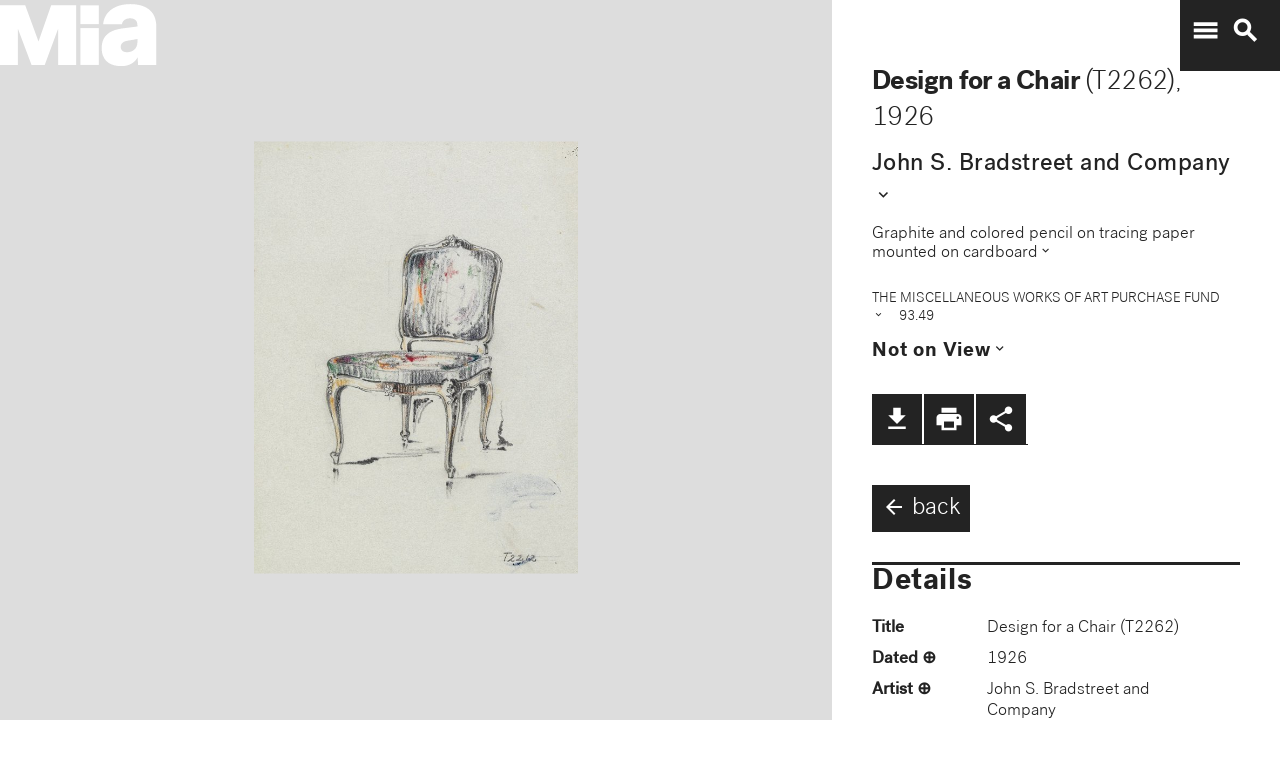

--- FILE ---
content_type: text/plain
request_url: https://mia-dimensions.s3.amazonaws.com/28302/image.svg
body_size: 2739
content:
<svg viewbox="0 0 400 320" class="dimension-view"><rect x="20" y="20.536402293791696" width="211.94931921583765" height="279.4635977062083" class="edge"></rect><line x1="20" y1="20.536402293791696" x2="20.536402293791664" y2="20.000000000000057" class="edge"></line><line x1="231.94931921583765" y1="20.536402293791696" x2="232.48572150962931" y2="20.000000000000057" class="edge"></line><line x1="231.94931921583765" y1="300" x2="232.48572150962931" y2="299.46359770620836" class="edge"></line><line x1="20.536402293791664" y1="20.000000000000057" x2="232.48572150962931" y2="20.000000000000057" class="edge"></line><line x1="232.48572150962931" y1="20.000000000000057" x2="232.48572150962931" y2="299.46359770620836" class="edge"></line><text x="125.97465960791882" y="296" text-anchor="middle">14 cm</text><text x="229.94931921583765" y="160.26820114689585" text-anchor="end">18.4 cm</text><text x="40.268201146895834" y="20.268201146895862" text-anchor="start">1 mm</text><g fill-rule="evenodd" transform="translate(251.94931921583765,198.34928856505996)">
      <g class="tennis-ball" transform="scale(0.3630382551247858,0.3630382551247858)">
        <circle class="ball" cx="140.5" cy="140.5" r="139.5"></circle>
        <path class="line" d="M35.4973996,48.6564543 C42.5067217,75.8893541 47.1024057,103.045405 48.5071593,129.267474 C49.2050919,142.295548 49.1487206,156.313997 48.4007524,171.179475 C47.3170518,192.717458 44.831768,215.405368 41.2689042,238.548172 C44.0920595,241.405174 47.0377013,244.140872 50.0973089,246.746747 C54.274085,220.981656 57.1814249,195.664391 58.388118,171.681997 C59.152645,156.487423 59.2103921,142.12682 58.4928407,128.732526 C56.9456805,99.8522041 51.6525537,69.9875212 43.5965239,40.1505937 C40.7799535,42.8710386 38.077622,45.7089492 35.4973996,48.6564543 L35.4973996,48.6564543 Z"></path>
        <path class="line" d="M209.929126,19.4775696 C207.210255,20.7350524 204.523231,22.0798819 201.877774,23.5155872 C185.816543,32.2321125 172.62404,43.5997536 163.365582,57.9858795 C152.309799,75.1647521 147.361062,95.9365435 149.519284,120.438716 C153.246233,162.750546 177.6149,202.948254 215.783496,239.999593 C219.369774,243.480895 223.018502,246.874207 226.714223,250.176799 C229.361836,248.092694 231.93214,245.91478 234.420126,243.648068 C230.467945,240.143617 226.570656,236.534305 222.748767,232.824289 C186.140739,197.287837 162.958794,159.047704 159.480716,119.561284 C157.514766,97.2419721 161.935618,78.6859198 171.774644,63.3976879 C180.045966,50.5454103 191.971382,40.2695847 206.647666,32.3046788 C211.02518,29.9289759 215.539302,27.8153877 220.133919,25.9481492 C216.833521,23.6494818 213.429097,21.4897954 209.929126,19.4775696 L209.929126,19.4775696 Z"></path>
    </g></g></svg>